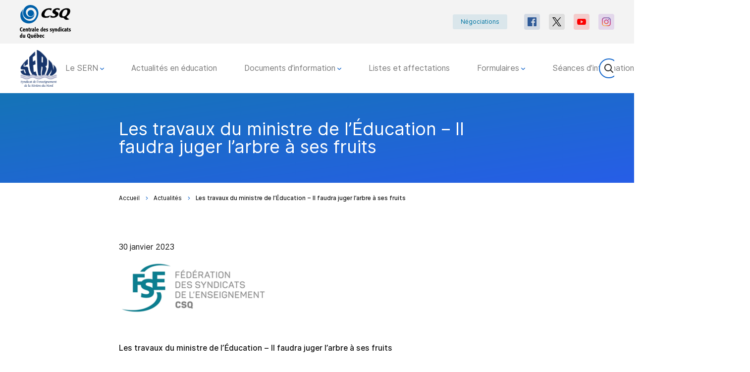

--- FILE ---
content_type: text/html; charset=UTF-8
request_url: https://sern.qc.ca/actualites/les-travaux-du-ministre-de-leducation-il-faudra-juger-larbre-a-ses-fruits/
body_size: 10635
content:
<!DOCTYPE html>
<html class="no-js theme-light color-denim" lang="fr">

<head>
    
            <!-- Global site tag (gtag.js) - Google Analytics -->
        <script async src="https://www.googletagmanager.com/gtag/js?id=G-C3410ZTD0E"></script>
        <script>
            window.dataLayer = window.dataLayer || [];
            function gtag(){dataLayer.push(arguments);}
            gtag('js', new Date());

            gtag('config', 'G-C3410ZTD0E');
        </script>
        <meta charset="UTF-8">

    <meta http-equiv="Content-Type" content="text/html; charset=utf-8">
    <meta name="description" content="">
    <meta name="dcterms.description" content="" />
    <meta property="og:site_name" content="" />
    <meta property="og:locale" content="fr_CA" />

    <meta property="twitter:site" content="@FIPEQ_CSQ" />
    <meta property="twitter:card" content="summary_large_image" />

    
    <!-- Set the opengraph -->
                <meta property="og:title" content="Les travaux du ministre de l’Éducation &#8211; Il faudra juger l&rsquo;arbre à ses fruits"/>
    <meta property="og:type" content="article"/>
    <meta property="og:url" content="https://sern.qc.ca/actualites/les-travaux-du-ministre-de-leducation-il-faudra-juger-larbre-a-ses-fruits/"/>
    <meta property="og:description" content="" />
    <meta property="og:image" content="" />

    <meta property="twitter:title" content="Les travaux du ministre de l’Éducation &#8211; Il faudra juger l&rsquo;arbre à ses fruits" />
    <meta property="twitter:description" content="" />
    <meta property="twitter:image" content="" />

    
    <!-- Set the viewport width to device width for mobile -->
    <meta name="viewport" content="width=device-width, initial-scale=1" />

            <link rel="shortcut icon" type="image/png" href="https://sern.qc.ca/wp-content/uploads/sites/52/2021/09/12208745_10153223384429856_3355539940811309579_n.png">
        <link rel="preconnect" href="https://fonts.googleapis.com">
    <link rel="preconnect" href="https://fonts.gstatic.com" crossorigin>
    <link href="https://fonts.googleapis.com/css2?family=Inter:wght@400;700;800&display=swap" rel="stylesheet">
    <link href="https://fonts.googleapis.com/css?family=Frank+Ruhl+Libre:400,700" rel="stylesheet">

    <title>Les travaux du ministre de l’Éducation &#8211; Il faudra juger l&rsquo;arbre à ses fruits | Syndicat de l&#039;enseignement de la Rivière-du-Nord (FSE-CSQ)</title>
<meta name='robots' content='max-image-preview:large' />
<link rel='dns-prefetch' href='//cdn.jsdelivr.net' />
<link rel='dns-prefetch' href='//sern.qc.ca' />
<link rel='dns-prefetch' href='//s.w.org' />
		<script type="text/javascript">
			window._wpemojiSettings = {"baseUrl":"https:\/\/s.w.org\/images\/core\/emoji\/13.0.1\/72x72\/","ext":".png","svgUrl":"https:\/\/s.w.org\/images\/core\/emoji\/13.0.1\/svg\/","svgExt":".svg","source":{"concatemoji":"https:\/\/sern.qc.ca\/wp-includes\/js\/wp-emoji-release.min.js?ver=5.7.6"}};
			!function(e,a,t){var n,r,o,i=a.createElement("canvas"),p=i.getContext&&i.getContext("2d");function s(e,t){var a=String.fromCharCode;p.clearRect(0,0,i.width,i.height),p.fillText(a.apply(this,e),0,0);e=i.toDataURL();return p.clearRect(0,0,i.width,i.height),p.fillText(a.apply(this,t),0,0),e===i.toDataURL()}function c(e){var t=a.createElement("script");t.src=e,t.defer=t.type="text/javascript",a.getElementsByTagName("head")[0].appendChild(t)}for(o=Array("flag","emoji"),t.supports={everything:!0,everythingExceptFlag:!0},r=0;r<o.length;r++)t.supports[o[r]]=function(e){if(!p||!p.fillText)return!1;switch(p.textBaseline="top",p.font="600 32px Arial",e){case"flag":return s([127987,65039,8205,9895,65039],[127987,65039,8203,9895,65039])?!1:!s([55356,56826,55356,56819],[55356,56826,8203,55356,56819])&&!s([55356,57332,56128,56423,56128,56418,56128,56421,56128,56430,56128,56423,56128,56447],[55356,57332,8203,56128,56423,8203,56128,56418,8203,56128,56421,8203,56128,56430,8203,56128,56423,8203,56128,56447]);case"emoji":return!s([55357,56424,8205,55356,57212],[55357,56424,8203,55356,57212])}return!1}(o[r]),t.supports.everything=t.supports.everything&&t.supports[o[r]],"flag"!==o[r]&&(t.supports.everythingExceptFlag=t.supports.everythingExceptFlag&&t.supports[o[r]]);t.supports.everythingExceptFlag=t.supports.everythingExceptFlag&&!t.supports.flag,t.DOMReady=!1,t.readyCallback=function(){t.DOMReady=!0},t.supports.everything||(n=function(){t.readyCallback()},a.addEventListener?(a.addEventListener("DOMContentLoaded",n,!1),e.addEventListener("load",n,!1)):(e.attachEvent("onload",n),a.attachEvent("onreadystatechange",function(){"complete"===a.readyState&&t.readyCallback()})),(n=t.source||{}).concatemoji?c(n.concatemoji):n.wpemoji&&n.twemoji&&(c(n.twemoji),c(n.wpemoji)))}(window,document,window._wpemojiSettings);
		</script>
		<style type="text/css">
img.wp-smiley,
img.emoji {
	display: inline !important;
	border: none !important;
	box-shadow: none !important;
	height: 1em !important;
	width: 1em !important;
	margin: 0 .07em !important;
	vertical-align: -0.1em !important;
	background: none !important;
	padding: 0 !important;
}
</style>
	<link rel='stylesheet' id='select2-style-css'  href='https://cdn.jsdelivr.net/npm/select2@4.1.0-beta.1/dist/css/select2.min.css?ver=5.7.6' type='text/css' media='all' />
<link rel='stylesheet' id='wp-block-library-css'  href='https://sern.qc.ca/wp-includes/css/dist/block-library/style.min.css?ver=5.7.6' type='text/css' media='all' />
<link rel='stylesheet' id='contact-form-7-css'  href='https://sern.qc.ca/wp-content/mu-plugins/contact-form-7/includes/css/styles.css?ver=5.4' type='text/css' media='all' />
<link rel='stylesheet' id='styles-css'  href='https://sern.qc.ca/wp-content/themes/lbo_wpstarter/css/app.css?ver=5.7.6' type='text/css' media='all' />
<script type='text/javascript' src='https://sern.qc.ca/wp-content/mu-plugins/lbo-csq-backend/lib/tinycolor-min.js?ver=5.7.6' id='tinycolor-js'></script>
<script type='text/javascript' src='https://sern.qc.ca/wp-includes/js/jquery/jquery.min.js?ver=3.5.1' id='jquery-core-js'></script>
<script type='text/javascript' src='https://sern.qc.ca/wp-includes/js/jquery/jquery-migrate.min.js?ver=3.3.2' id='jquery-migrate-js'></script>
<script type='text/javascript' src='https://sern.qc.ca/wp-includes/js/jquery/ui/core.min.js?ver=1.12.1' id='jquery-ui-core-js'></script>
<script type='text/javascript' src='https://sern.qc.ca/wp-includes/js/jquery/ui/mouse.min.js?ver=1.12.1' id='jquery-ui-mouse-js'></script>
<script type='text/javascript' src='https://sern.qc.ca/wp-includes/js/jquery/ui/sortable.min.js?ver=1.12.1' id='jquery-ui-sortable-js'></script>
<script type='text/javascript' src='https://sern.qc.ca/wp-includes/js/jquery/ui/resizable.min.js?ver=1.12.1' id='jquery-ui-resizable-js'></script>
<script type='text/javascript' src='https://cdn.jsdelivr.net/npm/select2@4.1.0-beta.1/dist/js/select2.min.js?ver=5.7.6' id='select2-js'></script>
<script type='text/javascript' src='https://sern.qc.ca/wp-content/themes/lbo_wpstarter/js/header_bundle.js' id='header_bundle-js'></script>
<link rel="https://api.w.org/" href="https://sern.qc.ca/wp-json/" /><link rel="alternate" type="application/json" href="https://sern.qc.ca/wp-json/wp/v2/actualite/1251" /><link rel="EditURI" type="application/rsd+xml" title="RSD" href="https://sern.qc.ca/xmlrpc.php?rsd" />
<link rel="wlwmanifest" type="application/wlwmanifest+xml" href="https://sern.qc.ca/wp-includes/wlwmanifest.xml" /> 

<link rel="canonical" href="https://sern.qc.ca/actualites/les-travaux-du-ministre-de-leducation-il-faudra-juger-larbre-a-ses-fruits/" />
<link rel='shortlink' href='https://sern.qc.ca/?p=1251' />
<link rel="alternate" type="application/json+oembed" href="https://sern.qc.ca/wp-json/oembed/1.0/embed?url=https%3A%2F%2Fsern.qc.ca%2Factualites%2Fles-travaux-du-ministre-de-leducation-il-faudra-juger-larbre-a-ses-fruits%2F" />
<link rel="alternate" type="text/xml+oembed" href="https://sern.qc.ca/wp-json/oembed/1.0/embed?url=https%3A%2F%2Fsern.qc.ca%2Factualites%2Fles-travaux-du-ministre-de-leducation-il-faudra-juger-larbre-a-ses-fruits%2F&#038;format=xml" />
<style type="text/css">.recentcomments a{display:inline !important;padding:0 !important;margin:0 !important;}</style>    <script type="application/ld+json">
        {
            "@context": "https://schema.org",
            "@type": "NewsArticle",
            "mainEntityOfPage": {
                "@type": "WebPage",
                "@id": "https://google.com/article"
            },
            "headline": "Les travaux du ministre de l’Éducation - Il faudra juger l'arbre à ses fruits",
            "image": [
                ""
            ],
            "datePublished": "2023-01-30 14:19:15",
            "dateModified": "2023-01-30 14:19:15",
            "author": {
                "@type": "Person",
                "name": "Sylvain Côté"
            },
            "publisher": {
                "@type": "Organization",
                "name": "Syndicat de l&#039;enseignement de la Rivière-du-Nord (FSE-CSQ)",
                "logo": {
                  "@type": "ImageObject",
                  "url": "https://sern.qc.ca/wp-content/uploads/sites/52/2021/06/SERN-LOGO.png"
                }
            }
        }
    </script>
    
        </head>
<body class="actualite-template-default single single-actualite postid-1251">
<div class="l-accessibility-menu">
    <nav class="nav-accessibility">
        <ul class="nav-accessibility-list">
            <li class="nav-accessibility-item">
                <a class="skip-menu-link nav-accessibility-link" href="#menu">Passer au menu principal</a>
            </li>
            <li class="nav-accessibility-item">
                <a class="skip-content-link nav-accessibility-link" href="#content">Passer au contenu</a>
            </li>
        </ul>
    </nav>
</div>
<div class="l-nav-secondary">
    <div class="l-flex-wrapper">
        <a id="csq-redirect" class="l-logo-wrapper" href="http://lacsq.org/">
            <picture>
                                <img class="logo" src="https://sern.qc.ca/wp-content/themes/lbo_wpstarter/svg/originals/csq-centrale.svg" alt="">
                            </picture>
        </a>
        <div class="l-nav-wrapper">
            <nav class="nav-meta">
                <ul class="nav-meta-list">
                                                                        <li class="nav-meta-item ">
                                <a class="nav-meta-link" href="http://www.lacsq.org" target="_blank">Négociations</a>
                            </li>
                                                                                </ul>
            </nav>
            <nav class="nav-social">
    <ul class="nav-social-list">
                    <li class="nav-social-item facebook">
                <a class="nav-social-link" href="https://www.facebook.com/SERN.st.jerome/" target="_blank">
                    <svg xmlns="http://www.w3.org/2000/svg" xmlns:xlink="http://www.w3.org/1999/xlink">
                        <use href="https://sern.qc.ca/wp-content/themes/lbo_wpstarter/svg/symbols.svg#facebook" />
                                            </svg>
                </a>
            </li>
                    <li class="nav-social-item x">
                <a class="nav-social-link" href="https://twitter.com/csq_centrale" target="_blank">
                    <svg xmlns="http://www.w3.org/2000/svg" xmlns:xlink="http://www.w3.org/1999/xlink">
                        <use href="https://sern.qc.ca/wp-content/themes/lbo_wpstarter/svg/symbols.svg#x" />
                                            </svg>
                </a>
            </li>
                    <li class="nav-social-item youtube">
                <a class="nav-social-link" href="https://www.youtube.com/channel/UCOjAEM3A9BXPm1NPUIVJiow" target="_blank">
                    <svg xmlns="http://www.w3.org/2000/svg" xmlns:xlink="http://www.w3.org/1999/xlink">
                        <use href="https://sern.qc.ca/wp-content/themes/lbo_wpstarter/svg/symbols.svg#youtube" />
                                            </svg>
                </a>
            </li>
                    <li class="nav-social-item instagram">
                <a class="nav-social-link" href="https://www.instagram.com/lacsq/" target="_blank">
                    <svg xmlns="http://www.w3.org/2000/svg" xmlns:xlink="http://www.w3.org/1999/xlink">
                        <use href="https://sern.qc.ca/wp-content/themes/lbo_wpstarter/svg/symbols.svg#instagram" />
                                                    <radialGradient id="gradient" cx="121.676" cy="574.547" r="646.795" gradientUnits="userSpaceOnUse">
                                <stop offset="0" stop-color="#ffd676"/>
                                <stop offset=".246" stop-color="#f2a454"/>
                                <stop offset=".379" stop-color="#f05c3c"/>
                                <stop offset=".7" stop-color="#c22f86"/>
                                <stop offset=".957" stop-color="#6666ad"/>
                                <stop offset=".985" stop-color="#5c6cb2"/>
                            </radialGradient>
                                            </svg>
                </a>
            </li>
            </ul>
</nav>        </div>
    </div>
</div>

<div class="l-nav-primary">
    <div class="l-flex-wrapper">
        <a href="/" class="l-logo-wrapper">
                            <img class="logo" src="https://sern.qc.ca/wp-content/uploads/sites/52/2021/06/SERN-LOGO.png" alt="Accueil">
                    </a>
        <button class="btn btn-menu">
            <svg xmlns="http://www.w3.org/2000/svg" xmlns:xlink="http://www.w3.org/1999/xlink">
                <use href="https://sern.qc.ca/wp-content/themes/lbo_wpstarter/svg/symbols.svg#burger" />
            </svg>
            <span class="btn-menu__text visually-hidden">Menu</span>
        </button>
        <div class="l-menu-wrapper" id="menu" tabindex="0">
            <div class="flex-wrapper">
                <nav class="nav-main">
                    <ul class="nav-main-list">
                                                    <li class="nav-main-item nav-main-item--hasChild ">
                                <a class="nav-main-link" href="https://sern.qc.ca/le-sern-2/">
                                    Le SERN
                                                                        <svg xmlns="http://www.w3.org/2000/svg" xmlns:xlink="http://www.w3.org/1999/xlink">
                                        <use href="https://sern.qc.ca/wp-content/themes/lbo_wpstarter/svg/symbols.svg#dropdown" />
                                    </svg>
                                                                    </a>
                                                                    <ul class="nav-drop">
                                                                                    <li class="nav-drop-item ">
                                                <a href="https://sern.qc.ca/le-sern-2/conseil-dadministration/">Notre équipe
                                                    <svg xmlns="http://www.w3.org/2000/svg" xmlns:xlink="http://www.w3.org/1999/xlink">
                                                        <use href="https://sern.qc.ca/wp-content/themes/lbo_wpstarter/svg/symbols.svg#chevron" />
                                                    </svg>
                                                </a>
                                                                                            </li>
                                                                                    <li class="nav-drop-item ">
                                                <a href="https://sern.qc.ca/le-sern-2/nous-joindre/">Nous joindre
                                                    <svg xmlns="http://www.w3.org/2000/svg" xmlns:xlink="http://www.w3.org/1999/xlink">
                                                        <use href="https://sern.qc.ca/wp-content/themes/lbo_wpstarter/svg/symbols.svg#chevron" />
                                                    </svg>
                                                </a>
                                                                                            </li>
                                                                                    <li class="nav-drop-item ">
                                                <a href="https://sern.qc.ca/le-sern-2/les-comites-du-sern/">Les comités du SERN
                                                    <svg xmlns="http://www.w3.org/2000/svg" xmlns:xlink="http://www.w3.org/1999/xlink">
                                                        <use href="https://sern.qc.ca/wp-content/themes/lbo_wpstarter/svg/symbols.svg#chevron" />
                                                    </svg>
                                                </a>
                                                                                            </li>
                                                                            </ul>
                                                            </li>
                                                    <li class="nav-main-item  ">
                                <a class="nav-main-link" href="https://sern.qc.ca/actualites-syndicales/">
                                    Actualités en éducation
                                                                    </a>
                                                            </li>
                                                    <li class="nav-main-item nav-main-item--hasChild ">
                                <a class="nav-main-link" href="https://sern.qc.ca/documents-dinformation/">
                                    Documents d&rsquo;information
                                                                        <svg xmlns="http://www.w3.org/2000/svg" xmlns:xlink="http://www.w3.org/1999/xlink">
                                        <use href="https://sern.qc.ca/wp-content/themes/lbo_wpstarter/svg/symbols.svg#dropdown" />
                                    </svg>
                                                                    </a>
                                                                    <ul class="nav-drop">
                                                                                    <li class="nav-drop-item ">
                                                <a href="https://sern.qc.ca/documents-dinformation/taches-des-enseignants/">Tâches des enseignants
                                                    <svg xmlns="http://www.w3.org/2000/svg" xmlns:xlink="http://www.w3.org/1999/xlink">
                                                        <use href="https://sern.qc.ca/wp-content/themes/lbo_wpstarter/svg/symbols.svg#chevron" />
                                                    </svg>
                                                </a>
                                                                                            </li>
                                                                                    <li class="nav-drop-item ">
                                                <a href="https://sern.qc.ca/documents-dinformation/antecedents-judiciaires/">Antécédents Judiciaires
                                                    <svg xmlns="http://www.w3.org/2000/svg" xmlns:xlink="http://www.w3.org/1999/xlink">
                                                        <use href="https://sern.qc.ca/wp-content/themes/lbo_wpstarter/svg/symbols.svg#chevron" />
                                                    </svg>
                                                </a>
                                                                                            </li>
                                                                                    <li class="nav-drop-item ">
                                                <a href="https://sern.qc.ca/documents-dinformation/assurances-collectives-ssq/">Assurances Collectives et Ententes négociées
                                                    <svg xmlns="http://www.w3.org/2000/svg" xmlns:xlink="http://www.w3.org/1999/xlink">
                                                        <use href="https://sern.qc.ca/wp-content/themes/lbo_wpstarter/svg/symbols.svg#chevron" />
                                                    </svg>
                                                </a>
                                                                                            </li>
                                                                                    <li class="nav-drop-item ">
                                                <a href="https://sern.qc.ca/documents-dinformation/assurance-emploi/">Assurance-Emploi et perspectives d&#8217;emploi
                                                    <svg xmlns="http://www.w3.org/2000/svg" xmlns:xlink="http://www.w3.org/1999/xlink">
                                                        <use href="https://sern.qc.ca/wp-content/themes/lbo_wpstarter/svg/symbols.svg#chevron" />
                                                    </svg>
                                                </a>
                                                                                            </li>
                                                                                    <li class="nav-drop-item ">
                                                <a href="https://sern.qc.ca/documents-dinformation/calendriers-cssrdn/">Calendriers
                                                    <svg xmlns="http://www.w3.org/2000/svg" xmlns:xlink="http://www.w3.org/1999/xlink">
                                                        <use href="https://sern.qc.ca/wp-content/themes/lbo_wpstarter/svg/symbols.svg#chevron" />
                                                    </svg>
                                                </a>
                                                                                            </li>
                                                                                    <li class="nav-drop-item ">
                                                <a href="https://sern.qc.ca/documents-dinformation/conventions-collectives-et-lois/">Conventions collectives et lois
                                                    <svg xmlns="http://www.w3.org/2000/svg" xmlns:xlink="http://www.w3.org/1999/xlink">
                                                        <use href="https://sern.qc.ca/wp-content/themes/lbo_wpstarter/svg/symbols.svg#chevron" />
                                                    </svg>
                                                </a>
                                                                                            </li>
                                                                                    <li class="nav-drop-item ">
                                                <a href="https://sern.qc.ca/documents-dinformation/droits-parentaux/">Droits Parentaux
                                                    <svg xmlns="http://www.w3.org/2000/svg" xmlns:xlink="http://www.w3.org/1999/xlink">
                                                        <use href="https://sern.qc.ca/wp-content/themes/lbo_wpstarter/svg/symbols.svg#chevron" />
                                                    </svg>
                                                </a>
                                                                                            </li>
                                                                                    <li class="nav-drop-item ">
                                                <a href="https://sern.qc.ca/documents-dinformation/echelles-salariales/">Échelles Salariales
                                                    <svg xmlns="http://www.w3.org/2000/svg" xmlns:xlink="http://www.w3.org/1999/xlink">
                                                        <use href="https://sern.qc.ca/wp-content/themes/lbo_wpstarter/svg/symbols.svg#chevron" />
                                                    </svg>
                                                </a>
                                                                                            </li>
                                                                                    <li class="nav-drop-item ">
                                                <a href="https://sern.qc.ca/documents-dinformation/ehdaa/">EHDAA
                                                    <svg xmlns="http://www.w3.org/2000/svg" xmlns:xlink="http://www.w3.org/1999/xlink">
                                                        <use href="https://sern.qc.ca/wp-content/themes/lbo_wpstarter/svg/symbols.svg#chevron" />
                                                    </svg>
                                                </a>
                                                                                                    <ul class="sub-nav">
                                                                                                                    <li class="sub-nav-item ">
                                                                <a href="https://sern.qc.ca/documents-dinformation/ehdaa/atelier-de-formation-webdiffusion/">Atelier de formation webdiffusion EHDAA
                                                                </a>
                                                            </li>
                                                                                                            </ul>
                                                                                            </li>
                                                                                    <li class="nav-drop-item ">
                                                <a href="https://sern.qc.ca/documents-dinformation/fonds-de-solidarite-ftq/">Fonds de solidarité FTQ
                                                    <svg xmlns="http://www.w3.org/2000/svg" xmlns:xlink="http://www.w3.org/1999/xlink">
                                                        <use href="https://sern.qc.ca/wp-content/themes/lbo_wpstarter/svg/symbols.svg#chevron" />
                                                    </svg>
                                                </a>
                                                                                            </li>
                                                                                    <li class="nav-drop-item ">
                                                <a href="https://sern.qc.ca/documents-dinformation/gestion-des-absences/">Gestion des absences
                                                    <svg xmlns="http://www.w3.org/2000/svg" xmlns:xlink="http://www.w3.org/1999/xlink">
                                                        <use href="https://sern.qc.ca/wp-content/themes/lbo_wpstarter/svg/symbols.svg#chevron" />
                                                    </svg>
                                                </a>
                                                                                            </li>
                                                                                    <li class="nav-drop-item ">
                                                <a href="https://sern.qc.ca/documents-dinformation/grille-de-calcul-du-depassement/">Grille de calcul du dépassement
                                                    <svg xmlns="http://www.w3.org/2000/svg" xmlns:xlink="http://www.w3.org/1999/xlink">
                                                        <use href="https://sern.qc.ca/wp-content/themes/lbo_wpstarter/svg/symbols.svg#chevron" />
                                                    </svg>
                                                </a>
                                                                                            </li>
                                                                                    <li class="nav-drop-item ">
                                                <a href="https://sern.qc.ca/documents-dinformation/guide-syndical/">Guide Syndical
                                                    <svg xmlns="http://www.w3.org/2000/svg" xmlns:xlink="http://www.w3.org/1999/xlink">
                                                        <use href="https://sern.qc.ca/wp-content/themes/lbo_wpstarter/svg/symbols.svg#chevron" />
                                                    </svg>
                                                </a>
                                                                                            </li>
                                                                                    <li class="nav-drop-item ">
                                                <a href="https://sern.qc.ca/documents-dinformation/le-courant/">Le Courant et Capsules vidéos
                                                    <svg xmlns="http://www.w3.org/2000/svg" xmlns:xlink="http://www.w3.org/1999/xlink">
                                                        <use href="https://sern.qc.ca/wp-content/themes/lbo_wpstarter/svg/symbols.svg#chevron" />
                                                    </svg>
                                                </a>
                                                                                            </li>
                                                                                    <li class="nav-drop-item ">
                                                <a href="https://sern.qc.ca/documents-dinformation/mouvement-actes/">Mouvement Actes et Premières nations
                                                    <svg xmlns="http://www.w3.org/2000/svg" xmlns:xlink="http://www.w3.org/1999/xlink">
                                                        <use href="https://sern.qc.ca/wp-content/themes/lbo_wpstarter/svg/symbols.svg#chevron" />
                                                    </svg>
                                                </a>
                                                                                            </li>
                                                                                    <li class="nav-drop-item ">
                                                <a href="https://sern.qc.ca/documents-dinformation/normes-et-modalites-devaluation-des-apprentissages/">Normes et Modalites d&rsquo;Évaluation des Apprentissages
                                                    <svg xmlns="http://www.w3.org/2000/svg" xmlns:xlink="http://www.w3.org/1999/xlink">
                                                        <use href="https://sern.qc.ca/wp-content/themes/lbo_wpstarter/svg/symbols.svg#chevron" />
                                                    </svg>
                                                </a>
                                                                                            </li>
                                                                                    <li class="nav-drop-item ">
                                                <a href="https://sern.qc.ca/documents-dinformation/projet-educatif/">Plan d&rsquo;action, Projet Éducatif, PEVR et Projets particuliers
                                                    <svg xmlns="http://www.w3.org/2000/svg" xmlns:xlink="http://www.w3.org/1999/xlink">
                                                        <use href="https://sern.qc.ca/wp-content/themes/lbo_wpstarter/svg/symbols.svg#chevron" />
                                                    </svg>
                                                </a>
                                                                                            </li>
                                                                                    <li class="nav-drop-item ">
                                                <a href="https://sern.qc.ca/documents-dinformation/procedures-dassemblees/">Procédures d&rsquo;assemblées
                                                    <svg xmlns="http://www.w3.org/2000/svg" xmlns:xlink="http://www.w3.org/1999/xlink">
                                                        <use href="https://sern.qc.ca/wp-content/themes/lbo_wpstarter/svg/symbols.svg#chevron" />
                                                    </svg>
                                                </a>
                                                                                            </li>
                                                                                    <li class="nav-drop-item ">
                                                <a href="https://sern.qc.ca/documents-dinformation/protection-des-renseignements-personnels-loi-25/">Protection des renseignements personnels Loi 25
                                                    <svg xmlns="http://www.w3.org/2000/svg" xmlns:xlink="http://www.w3.org/1999/xlink">
                                                        <use href="https://sern.qc.ca/wp-content/themes/lbo_wpstarter/svg/symbols.svg#chevron" />
                                                    </svg>
                                                </a>
                                                                                            </li>
                                                                                    <li class="nav-drop-item ">
                                                <a href="https://sern.qc.ca/documents-dinformation/reseau-daction-feministe/">Réseau d&rsquo;action féministe
                                                    <svg xmlns="http://www.w3.org/2000/svg" xmlns:xlink="http://www.w3.org/1999/xlink">
                                                        <use href="https://sern.qc.ca/wp-content/themes/lbo_wpstarter/svg/symbols.svg#chevron" />
                                                    </svg>
                                                </a>
                                                                                            </li>
                                                                                    <li class="nav-drop-item ">
                                                <a href="https://sern.qc.ca/documents-dinformation/retraite/">Retraite
                                                    <svg xmlns="http://www.w3.org/2000/svg" xmlns:xlink="http://www.w3.org/1999/xlink">
                                                        <use href="https://sern.qc.ca/wp-content/themes/lbo_wpstarter/svg/symbols.svg#chevron" />
                                                    </svg>
                                                </a>
                                                                                            </li>
                                                                                    <li class="nav-drop-item ">
                                                <a href="https://sern.qc.ca/documents-dinformation/statuts-et-reglements/">Statuts et règlements
                                                    <svg xmlns="http://www.w3.org/2000/svg" xmlns:xlink="http://www.w3.org/1999/xlink">
                                                        <use href="https://sern.qc.ca/wp-content/themes/lbo_wpstarter/svg/symbols.svg#chevron" />
                                                    </svg>
                                                </a>
                                                                                            </li>
                                                                                    <li class="nav-drop-item ">
                                                <a href="https://sern.qc.ca/documents-dinformation/sante-et-securite-au-travail/">Santé et sécurité au travail
                                                    <svg xmlns="http://www.w3.org/2000/svg" xmlns:xlink="http://www.w3.org/1999/xlink">
                                                        <use href="https://sern.qc.ca/wp-content/themes/lbo_wpstarter/svg/symbols.svg#chevron" />
                                                    </svg>
                                                </a>
                                                                                            </li>
                                                                                    <li class="nav-drop-item ">
                                                <a href="https://sern.qc.ca/documents-dinformation/statuts-precaires/">Statuts Précaires
                                                    <svg xmlns="http://www.w3.org/2000/svg" xmlns:xlink="http://www.w3.org/1999/xlink">
                                                        <use href="https://sern.qc.ca/wp-content/themes/lbo_wpstarter/svg/symbols.svg#chevron" />
                                                    </svg>
                                                </a>
                                                                                            </li>
                                                                            </ul>
                                                            </li>
                                                    <li class="nav-main-item  ">
                                <a class="nav-main-link" href="https://sern.qc.ca/listes-danciennete-et-de-rappel/">
                                    Listes et affectations
                                                                    </a>
                                                            </li>
                                                    <li class="nav-main-item nav-main-item--hasChild ">
                                <a class="nav-main-link" href="https://sern.qc.ca/formulaires/">
                                    Formulaires
                                                                        <svg xmlns="http://www.w3.org/2000/svg" xmlns:xlink="http://www.w3.org/1999/xlink">
                                        <use href="https://sern.qc.ca/wp-content/themes/lbo_wpstarter/svg/symbols.svg#dropdown" />
                                    </svg>
                                                                    </a>
                                                                    <ul class="nav-drop">
                                                                                    <li class="nav-drop-item ">
                                                <a href="https://sern.qc.ca/formulaires/droits-parentaux/">Droits parentaux
                                                    <svg xmlns="http://www.w3.org/2000/svg" xmlns:xlink="http://www.w3.org/1999/xlink">
                                                        <use href="https://sern.qc.ca/wp-content/themes/lbo_wpstarter/svg/symbols.svg#chevron" />
                                                    </svg>
                                                </a>
                                                                                            </li>
                                                                                    <li class="nav-drop-item ">
                                                <a href="https://sern.qc.ca/formulaires/ehdaa/">EHDAA
                                                    <svg xmlns="http://www.w3.org/2000/svg" xmlns:xlink="http://www.w3.org/1999/xlink">
                                                        <use href="https://sern.qc.ca/wp-content/themes/lbo_wpstarter/svg/symbols.svg#chevron" />
                                                    </svg>
                                                </a>
                                                                                            </li>
                                                                                    <li class="nav-drop-item ">
                                                <a href="https://sern.qc.ca/formulaires/formulaires-de-remboursement/">Formulaires de remboursement
                                                    <svg xmlns="http://www.w3.org/2000/svg" xmlns:xlink="http://www.w3.org/1999/xlink">
                                                        <use href="https://sern.qc.ca/wp-content/themes/lbo_wpstarter/svg/symbols.svg#chevron" />
                                                    </svg>
                                                </a>
                                                                                            </li>
                                                                                    <li class="nav-drop-item ">
                                                <a href="https://sern.qc.ca/formulaires/mecanisme-de-resolution-des-difficultes-sur-lamenagement-de-la-tache-enseignante/">Mécanisme de résolution des difficultés sur l&rsquo;aménagement de la tâche enseignante
                                                    <svg xmlns="http://www.w3.org/2000/svg" xmlns:xlink="http://www.w3.org/1999/xlink">
                                                        <use href="https://sern.qc.ca/wp-content/themes/lbo_wpstarter/svg/symbols.svg#chevron" />
                                                    </svg>
                                                </a>
                                                                                            </li>
                                                                                    <li class="nav-drop-item ">
                                                <a href="https://sern.qc.ca/formulaires/reprise-de-temps-pour-affaire-syndicale/">Reprise de temps pour affaire syndicale
                                                    <svg xmlns="http://www.w3.org/2000/svg" xmlns:xlink="http://www.w3.org/1999/xlink">
                                                        <use href="https://sern.qc.ca/wp-content/themes/lbo_wpstarter/svg/symbols.svg#chevron" />
                                                    </svg>
                                                </a>
                                                                                            </li>
                                                                                    <li class="nav-drop-item ">
                                                <a href="https://sern.qc.ca/formulaires/reprise-de-temps-a-loccasion-dune-journee-pedagogique/">Reprise de temps à l&rsquo;occasion d&rsquo;une journée pédagogique
                                                    <svg xmlns="http://www.w3.org/2000/svg" xmlns:xlink="http://www.w3.org/1999/xlink">
                                                        <use href="https://sern.qc.ca/wp-content/themes/lbo_wpstarter/svg/symbols.svg#chevron" />
                                                    </svg>
                                                </a>
                                                                                            </li>
                                                                                    <li class="nav-drop-item ">
                                                <a href="https://sern.qc.ca/formulaires/restrictions-alimentaires/">Restrictions alimentaires
                                                    <svg xmlns="http://www.w3.org/2000/svg" xmlns:xlink="http://www.w3.org/1999/xlink">
                                                        <use href="https://sern.qc.ca/wp-content/themes/lbo_wpstarter/svg/symbols.svg#chevron" />
                                                    </svg>
                                                </a>
                                                                                            </li>
                                                                                    <li class="nav-drop-item ">
                                                <a href="https://sern.qc.ca/formulaires/retraite/">Retraite
                                                    <svg xmlns="http://www.w3.org/2000/svg" xmlns:xlink="http://www.w3.org/1999/xlink">
                                                        <use href="https://sern.qc.ca/wp-content/themes/lbo_wpstarter/svg/symbols.svg#chevron" />
                                                    </svg>
                                                </a>
                                                                                            </li>
                                                                                    <li class="nav-drop-item ">
                                                <a href="https://sern.qc.ca/formulaires/sante-et-securite-au-travail/">Santé et sécurité au travail
                                                    <svg xmlns="http://www.w3.org/2000/svg" xmlns:xlink="http://www.w3.org/1999/xlink">
                                                        <use href="https://sern.qc.ca/wp-content/themes/lbo_wpstarter/svg/symbols.svg#chevron" />
                                                    </svg>
                                                </a>
                                                                                            </li>
                                                                            </ul>
                                                            </li>
                                                    <li class="nav-main-item  ">
                                <a class="nav-main-link" href="https://sern.qc.ca/seances-dinformation-2/">
                                    Séances d&rsquo;information et formations
                                                                    </a>
                                                            </li>
                                                    <li class="nav-main-item  ">
                                <a class="nav-main-link" href="https://sern.qc.ca/fp-fga/">
                                    EDA-FP
                                                                    </a>
                                                            </li>
                                            </ul>
                </nav>
                <nav class="nav-social">
    <ul class="nav-social-list">
                    <li class="nav-social-item facebook">
                <a class="nav-social-link" href="https://www.facebook.com/SERN.st.jerome/" target="_blank">
                    <svg xmlns="http://www.w3.org/2000/svg" xmlns:xlink="http://www.w3.org/1999/xlink">
                        <use href="https://sern.qc.ca/wp-content/themes/lbo_wpstarter/svg/symbols.svg#facebook" />
                                            </svg>
                </a>
            </li>
                    <li class="nav-social-item x">
                <a class="nav-social-link" href="https://twitter.com/csq_centrale" target="_blank">
                    <svg xmlns="http://www.w3.org/2000/svg" xmlns:xlink="http://www.w3.org/1999/xlink">
                        <use href="https://sern.qc.ca/wp-content/themes/lbo_wpstarter/svg/symbols.svg#x" />
                                            </svg>
                </a>
            </li>
                    <li class="nav-social-item youtube">
                <a class="nav-social-link" href="https://www.youtube.com/channel/UCOjAEM3A9BXPm1NPUIVJiow" target="_blank">
                    <svg xmlns="http://www.w3.org/2000/svg" xmlns:xlink="http://www.w3.org/1999/xlink">
                        <use href="https://sern.qc.ca/wp-content/themes/lbo_wpstarter/svg/symbols.svg#youtube" />
                                            </svg>
                </a>
            </li>
                    <li class="nav-social-item instagram">
                <a class="nav-social-link" href="https://www.instagram.com/lacsq/" target="_blank">
                    <svg xmlns="http://www.w3.org/2000/svg" xmlns:xlink="http://www.w3.org/1999/xlink">
                        <use href="https://sern.qc.ca/wp-content/themes/lbo_wpstarter/svg/symbols.svg#instagram" />
                                                    <radialGradient id="gradient" cx="121.676" cy="574.547" r="646.795" gradientUnits="userSpaceOnUse">
                                <stop offset="0" stop-color="#ffd676"/>
                                <stop offset=".246" stop-color="#f2a454"/>
                                <stop offset=".379" stop-color="#f05c3c"/>
                                <stop offset=".7" stop-color="#c22f86"/>
                                <stop offset=".957" stop-color="#6666ad"/>
                                <stop offset=".985" stop-color="#5c6cb2"/>
                            </radialGradient>
                                            </svg>
                </a>
            </li>
            </ul>
</nav>                <form method="get" action="https://sern.qc.ca" class="l-search-wrapper" autocomplete="off">
                    <input name="s" type="search" placeholder="Recherche" autocomplete="off" />
                    <button class="btn btn-reset" type="reset">
                        <svg xmlns="http://www.w3.org/2000/svg" xmlns:xlink="http://www.w3.org/1999/xlink">
                            <use href="https://sern.qc.ca/wp-content/themes/lbo_wpstarter/svg/symbols.svg#close" />
                        </svg>
                        <span class="visually-hidden">Effacer</span>
                    </button>
                </form>
            </div>
        </div>
    </div>
</div>

    <div class="l-main-content" role="main" id="content" tabindex="0">
        <div class="l-page-wrapper">
            <header class="page-header ">
    <div class="page-header__wrapper">
                <div class="page-header__title__wrapper">
            <h1 class="page-header__title">Les travaux du ministre de l’Éducation &#8211; Il faudra juger l&rsquo;arbre à ses fruits</h1>
                    </div>
                    </div>
                <img class="page-header__img page-header__img--desktop" src="" alt="">
        <img class="page-header__img page-header__img--tablet" src="" alt="">
        <img class="page-header__img page-header__img--mobile" src="" alt="">
    </header>

    <ul class="breadcrumbs flex-container align-middle no-bullet">
        <li>
            <a href="https://sern.qc.ca">
                Accueil
            </a>
        </li>
                    <li>
                <svg width="5" height="8" xmlns="http://www.w3.org/2000/svg" xmlns:xlink="http://www.w3.org/1999/xlink">
                    <use href="https://sern.qc.ca/wp-content/themes/lbo_wpstarter/svg/symbols.svg#chevron-right" />
                </svg>
                                    <a href="https://sern.qc.ca/actualites/">Actualités</a>
                            </li>
                    <li>
                <svg width="5" height="8" xmlns="http://www.w3.org/2000/svg" xmlns:xlink="http://www.w3.org/1999/xlink">
                    <use href="https://sern.qc.ca/wp-content/themes/lbo_wpstarter/svg/symbols.svg#chevron-right" />
                </svg>
                                    <span>Les travaux du ministre de l’Éducation &#8211; Il faudra juger l&rsquo;arbre à ses fruits</span>
                            </li>
            </ul>
            <div class="content-wrapper">
                                <p>
                    <span>30 janvier 2023</span>
                                    </p>
                <div class="flexible-content">
                                                                        <div class="txt_100 " style="">
    <p><img loading="lazy" class="alignnone size-medium wp-image-1252" src="https://sern.qc.ca/wp-content/uploads/sites/52/2023/01/Image1-300x108.png" alt="" width="300" height="108" srcset="https://sern.qc.ca/wp-content/uploads/sites/52/2023/01/Image1-300x108.png 300w, https://sern.qc.ca/wp-content/uploads/sites/52/2023/01/Image1.png 329w" sizes="(max-width: 300px) 100vw, 300px" /></p>
<p>&nbsp;</p>
<p><strong>Les travaux du ministre de l’Éducation &#8211; Il faudra juger l&rsquo;arbre à ses fruits</strong></p>
<p>Un peu plus de trois mois après la réélection de la CAQ et sa nomination comme ministre de l’Éducation, Bernard Drainville est finalement sorti de son mutisme en présentant les sept grandes priorités du gouvernement.</p>
<p>Difficile d’être contre la vertu, puisqu’elles concernent des enjeux réels en éducation, et il faut effectivement s’y attarder. Les objectifs derrière ces chantiers sont nobles, il reste à voir de quelle façon le ministre prendra le taureau par les cornes.</p>
<p>Commençons par l’enseignement du français. À la Fédération des syndicats de l’enseignement (FSE-CSQ), nous réclamons depuis des années une révision des façons de faire. Nous le décrions depuis longtemps, enseigner correctement le français demande du temps. Or, il n’y a aucun temps minimum prescrit pour le faire dans la grille-matières, comme pour toutes les autres matières d’ailleurs. C’est donc dire que si le ministre impose des projets particuliers dans toutes les écoles, tel qu’il en a manifesté l’intention, certaines d’entre elles pourraient décider de couper dans l’enseignement du français, des mathématiques, des sciences ou des arts, malgré les retards dont il a tant été question dans les derniers jours. Pas certaine que ce soit la meilleure solution partout, particulièrement dans les milieux où on retrouve plus d’élèves vulnérables ou en difficulté.</p>
<p>En ce qui concerne les projets particuliers, et sans minimiser le souci de l’accessibilité que nous partageons, la proposition du ministre ne règlerait en rien le problème de l’école à trois vitesses. L’iniquité de notre système provient de la ségrégation scolaire, qui dépouille les classes dites ordinaires de ses meilleurs éléments. Ce n’est pas en ajoutant des programmes particuliers sans réflexion sur la composition de la classe que nous règlerons le problème.</p>
<p>Lors de sa conférence de presse, le ministre a aussi abordé le retour du certificat en enseignement pour les baccalauréats disciplinaires. Il s’agissait sans aucun doute de la partie la plus concrète de sa présentation. À la Fédération, nous savons qu’une forte majorité des enseignantes et enseignants que nous représentons sont en faveur de cette mesure, pour autant que le tout soit correctement balisé et tienne compte de l’importance d’acquérir dans ce certificat les bases solides de pédagogie.</p>
<p>Autre point digne de mention, Bernard Drainville a clairement identifié l’aide à la classe comme étant l’une de ses priorités. Il faudra cependant attendre un bilan complet des projets pilotes avant d’y aller avec une implantation plus large. Portée par les commentaires des profs qui participent à ces projets pilotes, et à la différence d’autres organisations « moins enthousiastes », je n’ai pas peur de dire qu’il s’agit de l’un des projets les plus porteurs des dernières années en éducation. L’aide à la classe est la parfaite démonstration qu’on peut encore trouver des solutions en éducation, lorsqu’on prend le temps de se parler et de coopérer.</p>
<p>Dès son premier mandat, on a senti un réel intérêt de ce gouvernement pour la formation professionnelle (FP), mais un peu moins pour la formation générale des adultes (FGA) qui a encore une fois été oubliée par le ministre lors de son point de presse. Honnêtement, la volonté du gouvernement d’investir en FP et d’augmenter la diplomation ne peut qu’être saluée. Cependant, il faudra miser sur des formations complètes et de qualité qui ont fait leurs preuves si on veut réellement valoriser ce secteur.</p>
<p>Enfin, on a souvent eu l’impression dans les dernières années que le ministre ne savait pas ce qui se passait dans son propre réseau, même sur des faits aussi simples que de connaître les données sur le nombre de personnes qui travaillent au quotidien dans les écoles et les centres. Est-ce la maison des fous d’Astérix, les écuries d’Augias ou une combinaison des deux? Je ne saurais dire. Il est évident par contre que le Ministère et les directions doivent faire preuve d’une plus grande transparence et rendre accessible ce type de données. Il faudra cependant faire attention au piège bien connu de ne gouverner qu’en regardant des colonnes de chiffres, approche qui vise trop souvent à justifier l’imposition de pratiques pédagogiques aux enseignantes et enseignants.</p>
<p>En terminant, comme je le mentionnais d’entrée de jeu, il est difficile de ne pas être en accord avec les priorités du ministre Drainville, aussi vagues soient-elles. Ce sont cependant les gestes concrets du gouvernement dans les différents dossiers qui feront foi de tout.</p>
<p>De plus, impossible de passer sous le silence que cette annonce survient alors que s’amorce la négociation de la convention collective nationale des enseignantes et enseignants. C’est par la négociation de notre contrat de travail que nous nous attaquerons réellement aux enjeux que les profs ont identifiés au terme d’une large consultation, mais qui n’ont pas été nommés par le ministre, soit la révision de la composition de la classe et l’allègement de la tâche enseignante.</p>
<p>Josée Scalabrini, présidente de la FSE-CSQ</p>

</div>
<div class="clearfix"></div>

                                                            </div>
                <hr class="decoration"/>
                <nav class="social-share">
    <span>Partager</span>
    <ul class="social-share-list">
        <li class="social-share-item">
            <a class="social-share-link" href="https://www.facebook.com/sharer/sharer.php?u=sern.qc.ca/actualites/les-travaux-du-ministre-de-leducation-il-faudra-juger-larbre-a-ses-fruits/">
                <svg xmlns="http://www.w3.org/2000/svg" xmlns:xlink="http://www.w3.org/1999/xlink">
                    <use href="https://sern.qc.ca/wp-content/themes/lbo_wpstarter/svg/symbols.svg#facebook" />
                </svg>
                <span class="visually-hidden">Facebook</span>
            </a>
        </li>
        <li class="social-share-item">
            <a class="social-share-link" href="https://twitter.com/home?status=sern.qc.ca/actualites/les-travaux-du-ministre-de-leducation-il-faudra-juger-larbre-a-ses-fruits/">
                <svg xmlns="http://www.w3.org/2000/svg" xmlns:xlink="http://www.w3.org/1999/xlink">
                    <use href="https://sern.qc.ca/wp-content/themes/lbo_wpstarter/svg/symbols.svg#x" />
                </svg>
                <span class="visually-hidden">Twitter</span>
            </a>
        </li>
        <li class="social-share-item">
            <a class="social-share-link" href="mailto:?subject=Les travaux du ministre de l’Éducation &#8211; Il faudra juger l&rsquo;arbre à ses fruits&body=Voici un article que tu pourrais aimer: sern.qc.ca%2Factualites%2Fles-travaux-du-ministre-de-leducation-il-faudra-juger-larbre-a-ses-fruits%2F">
                <svg xmlns="http://www.w3.org/2000/svg" xmlns:xlink="http://www.w3.org/1999/xlink">
                    <use href="https://sern.qc.ca/wp-content/themes/lbo_wpstarter/svg/symbols.svg#mail" />
                </svg>
                <span class="visually-hidden">Adresse courriel</span>
            </a>
        </li>
    </ul>
</nav>            </div>
        </div>
    </div>

<div class="l-footer-newsletter">
    <div class="l-flex-wrapper l-footer-newsletter flex-row">
            </div>
</div>
<div class="l-footer-legal">
    <div class="l-flex-wrapper l-footer-legal">
        <div>
            <p class="copyright">&copy; Centrale des syndicats du Québec (CSQ). Tous droits réservés.</p>
        </div>
        <div>
            <nav class="nav-legal">
                <ul class="nav-legal-list">
                                    </ul>
            </nav>
        </div>
    </div>
</div>

<div class="modal micromodal-slide " id="modal-infolettre" aria-hidden="true">
    <div class="modal-overlay" tabindex="-1" data-micromodal-close>
        <div class="modal-container" role="dialog" aria-modal="true">
            <main class="modal-content">
                
            </main>
            <button class="modal-close" aria-label="Fermer la modale" data-micromodal-close>
                <svg class="close-icon" xmlns="http://www.w3.org/2000/svg" xmlns:xlink="http://www.w3.org/1999/xlink">
                    <use href="https://sern.qc.ca/wp-content/themes/lbo_wpstarter/svg/symbols.svg#close" />
                </svg>
            </button>
        </div>
    </div>
</div>
<script type='text/javascript' src='https://sern.qc.ca/wp-includes/js/dist/vendor/wp-polyfill.min.js?ver=7.4.4' id='wp-polyfill-js'></script>
<script type='text/javascript' id='wp-polyfill-js-after'>
( 'fetch' in window ) || document.write( '<script src="https://sern.qc.ca/wp-includes/js/dist/vendor/wp-polyfill-fetch.min.js?ver=3.0.0"></scr' + 'ipt>' );( document.contains ) || document.write( '<script src="https://sern.qc.ca/wp-includes/js/dist/vendor/wp-polyfill-node-contains.min.js?ver=3.42.0"></scr' + 'ipt>' );( window.DOMRect ) || document.write( '<script src="https://sern.qc.ca/wp-includes/js/dist/vendor/wp-polyfill-dom-rect.min.js?ver=3.42.0"></scr' + 'ipt>' );( window.URL && window.URL.prototype && window.URLSearchParams ) || document.write( '<script src="https://sern.qc.ca/wp-includes/js/dist/vendor/wp-polyfill-url.min.js?ver=3.6.4"></scr' + 'ipt>' );( window.FormData && window.FormData.prototype.keys ) || document.write( '<script src="https://sern.qc.ca/wp-includes/js/dist/vendor/wp-polyfill-formdata.min.js?ver=3.0.12"></scr' + 'ipt>' );( Element.prototype.matches && Element.prototype.closest ) || document.write( '<script src="https://sern.qc.ca/wp-includes/js/dist/vendor/wp-polyfill-element-closest.min.js?ver=2.0.2"></scr' + 'ipt>' );( 'objectFit' in document.documentElement.style ) || document.write( '<script src="https://sern.qc.ca/wp-includes/js/dist/vendor/wp-polyfill-object-fit.min.js?ver=2.3.4"></scr' + 'ipt>' );
</script>
<script type='text/javascript' src='https://sern.qc.ca/wp-includes/js/dist/hooks.min.js?ver=d0188aa6c336f8bb426fe5318b7f5b72' id='wp-hooks-js'></script>
<script type='text/javascript' src='https://sern.qc.ca/wp-includes/js/dist/i18n.min.js?ver=6ae7d829c963a7d8856558f3f9b32b43' id='wp-i18n-js'></script>
<script type='text/javascript' id='wp-i18n-js-after'>
wp.i18n.setLocaleData( { 'text direction\u0004ltr': [ 'ltr' ] } );
</script>
<script type='text/javascript' src='https://sern.qc.ca/wp-includes/js/dist/vendor/lodash.min.js?ver=4.17.21' id='lodash-js'></script>
<script type='text/javascript' id='lodash-js-after'>
window.lodash = _.noConflict();
</script>
<script type='text/javascript' src='https://sern.qc.ca/wp-includes/js/dist/url.min.js?ver=7c99a9585caad6f2f16c19ecd17a86cd' id='wp-url-js'></script>
<script type='text/javascript' id='wp-api-fetch-js-translations'>
( function( domain, translations ) {
	var localeData = translations.locale_data[ domain ] || translations.locale_data.messages;
	localeData[""].domain = domain;
	wp.i18n.setLocaleData( localeData, domain );
} )( "default", { "locale_data": { "messages": { "": {} } } } );
</script>
<script type='text/javascript' src='https://sern.qc.ca/wp-includes/js/dist/api-fetch.min.js?ver=25cbf3644d200bdc5cab50e7966b5b03' id='wp-api-fetch-js'></script>
<script type='text/javascript' id='wp-api-fetch-js-after'>
wp.apiFetch.use( wp.apiFetch.createRootURLMiddleware( "https://sern.qc.ca/wp-json/" ) );
wp.apiFetch.nonceMiddleware = wp.apiFetch.createNonceMiddleware( "8cc620e25e" );
wp.apiFetch.use( wp.apiFetch.nonceMiddleware );
wp.apiFetch.use( wp.apiFetch.mediaUploadMiddleware );
wp.apiFetch.nonceEndpoint = "https://sern.qc.ca/wp-admin/admin-ajax.php?action=rest-nonce";
</script>
<script type='text/javascript' id='contact-form-7-js-extra'>
/* <![CDATA[ */
var wpcf7 = [];
/* ]]> */
</script>
<script type='text/javascript' src='https://sern.qc.ca/wp-content/mu-plugins/contact-form-7/includes/js/index.js?ver=5.4' id='contact-form-7-js'></script>
<script type='text/javascript' src='https://sern.qc.ca/wp-content/themes/lbo_wpstarter/js/footer_bundle.js' id='footer_bundle-js'></script>
<script type='text/javascript' src='https://sern.qc.ca/wp-includes/js/wp-embed.min.js?ver=5.7.6' id='wp-embed-js'></script>

</body>
</html>


--- FILE ---
content_type: image/svg+xml
request_url: https://sern.qc.ca/wp-content/themes/lbo_wpstarter/svg/originals/hr.svg
body_size: 166
content:
<svg xmlns="http://www.w3.org/2000/svg" width="19" height="3" viewBox="0 0 19 3">
  <defs>
    <style>
      .cls-1 {
        fill: #292929;
        fill-rule: evenodd;
      }
    </style>
  </defs>
  <path id="Rectangle_710_copie_2" data-name="Rectangle 710 copie 2" class="cls-1" d="M711,2172.98h3v3h-3v-3Zm8,0h3v3h-3v-3Zm8,0h3v3h-3v-3Z" transform="translate(-711 -2173)"/>
</svg>
